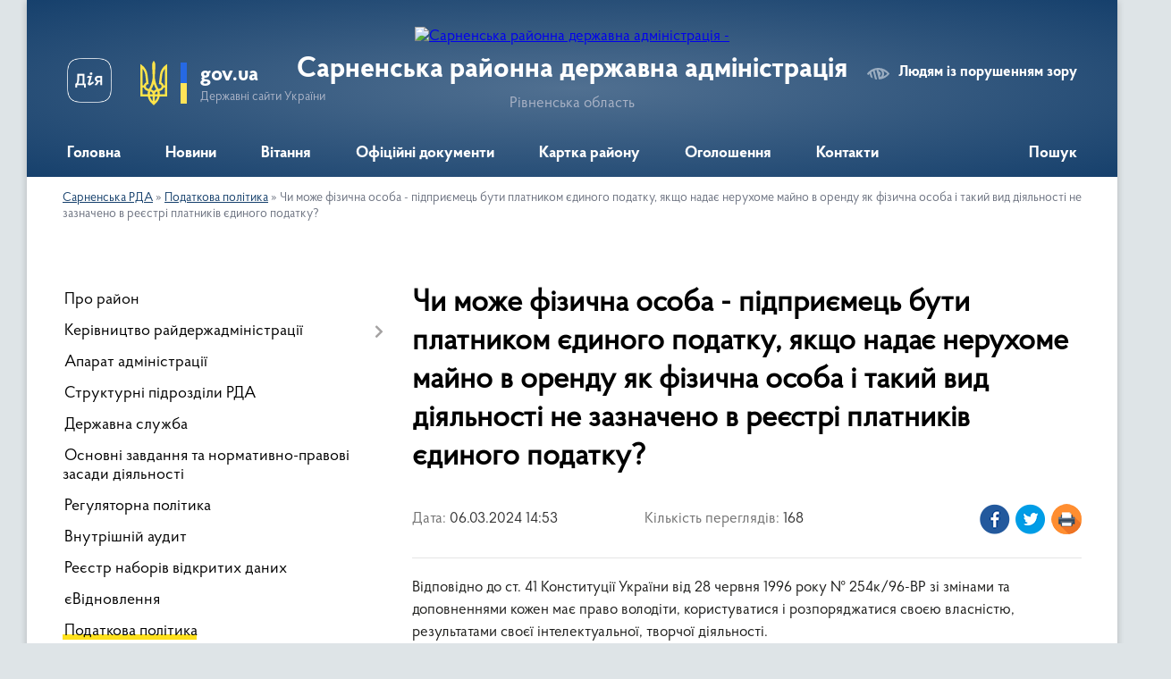

--- FILE ---
content_type: text/html; charset=UTF-8
request_url: https://sarny-rda.gov.ua/news/1709729665/
body_size: 11083
content:
<!DOCTYPE html>
<html lang="uk">
<head>
	<!--[if IE]><meta http-equiv="X-UA-Compatible" content="IE=edge"><![endif]-->
	<meta charset="utf-8">
	<meta name="viewport" content="width=device-width, initial-scale=1">
	<!--[if IE]><script>
		document.createElement('header');
		document.createElement('nav');
		document.createElement('main');
		document.createElement('section');
		document.createElement('article');
		document.createElement('aside');
		document.createElement('footer');
		document.createElement('figure');
		document.createElement('figcaption');
	</script><![endif]-->
	<title>Чи може фізична особа - підприємець бути платником єдиного податку, якщо надає нерухоме майно в оренду як фізична особа і такий вид діяльності не зазначено в реєстрі платників єдиного податку? | Сарненська районна державна адміністрація</title>
	<meta name="description" content="Відповідно до ст. 41 Конституції України від 28 червня 1996 року № 254к/96-ВР зі змінами та доповненнями кожен має право володіти, користуватися і розпоряджатися своєю власністю, результатами своєї інтелектуальної, творчої діяльно">
	<meta name="keywords" content="Чи, може, фізична, особа, -, підприємець, бути, платником, єдиного, податку,, якщо, надає, нерухоме, майно, в, оренду, як, фізична, особа, і, такий, вид, діяльності, не, зазначено, в, реєстрі, платників, єдиного, податку?, |, Сарненська, районна, державна, адміністрація">

	
		<meta property="og:image" content="https://rada.info/upload/users_files/04057681/gerb/Sarnenskyy_rayon_gerb_1.png">
	<meta property="og:image:width" content="111">
	<meta property="og:image:height" content="140">
			<meta property="og:title" content="Чи може фізична особа - підприємець бути платником єдиного податку, якщо надає нерухоме майно в оренду як фізична особа і такий вид діяльності не зазначено в реєстрі платників єдиного податку?">
			<meta property="og:description" content="Відповідно до ст. 41 Конституції України від 28 червня&amp;nbsp;1996&amp;nbsp;року № 254к/96-ВР зі змінами та доповненнями кожен має право володіти, користуватися і розпоряджатися своєю власністю, результатами своєї інтелектуальної, творчої діяльності.
&amp;nbsp;&amp;nbsp;&amp;nbsp;&amp;nbsp;&amp;nbsp;&amp;nbsp;&amp;nbsp;&amp;nbsp;Частиною першою ст. 320 Цивільного кодексу України від 16 січня&amp;nbsp;2003&amp;nbsp;року № 435-IV зі змінами та доповненнями визначено, що власник має право використовувати своє майно для здійснення підприємницької діяльності, крім випадків, встановлених законом.
&amp;nbsp;&amp;nbsp;&amp;nbsp;&amp;nbsp;&amp;nbsp;&amp;nbsp;&amp;nbsp;&amp;nbsp;Згідно з п.п. 291.5.3 п. 291.5 ст. 291 Податкового кодексу України від 02 грудня&amp;nbsp;2010&amp;nbsp;року №&amp;nbsp;2755-VI зі змінами та доповненнями (далі &amp;ndash; ПКУ) не можуть бути платниками єдиного податку першої &amp;ndash; третьої груп фізичні особи &amp;ndash; підприємці, які надають в оренду земельні ділянки, загальна площа яких перевищує 0,2 гектара, житлові приміщення та/або їх частини, загальна площа яких перевищує 400 кв. метрів, нежитлові приміщення (споруди, будівлі) та/або їх частини, загальна площа яких перевищує 900 кв. метрів.
&amp;nbsp;&amp;nbsp;&amp;nbsp;&amp;nbsp;&amp;nbsp;&amp;nbsp;&amp;nbsp;&amp;nbsp;Нормами чинного законодавства не передбачено обмежень щодо надання в оренду власного нерухомого майна фізичними особами, які зареєстровані суб&amp;rsquo;єктами господарювання.
&amp;nbsp;&amp;nbsp;&amp;nbsp;&amp;nbsp;&amp;nbsp;&amp;nbsp;&amp;nbsp;&amp;nbsp;Отже, фізичні особи &amp;ndash; підприємці можуть надавати власне майно в оренду за умови, що здавання в оренду нерухомого майна такою фізичною особою не здійснюється в межах підприємницької діяльності платника єдиного податку.
&amp;nbsp;&amp;nbsp;&amp;nbsp;&amp;nbsp;&amp;nbsp;&amp;nbsp;&amp;nbsp;&amp;nbsp;Оподаткування доходу від надання нерухомості в оренду (суборенду, емфітевзис), житловий найм (піднайм) здійснюється відповідно до п. 170.1 ст. 170 ПКУ.">
			<meta property="og:type" content="article">
	<meta property="og:url" content="https://sarny-rda.gov.ua/news/1709729665/">
		
	<link rel="apple-touch-icon" sizes="57x57" href="https://rda.org.ua/apple-icon-57x57.png">
	<link rel="apple-touch-icon" sizes="60x60" href="https://rda.org.ua/apple-icon-60x60.png">
	<link rel="apple-touch-icon" sizes="72x72" href="https://rda.org.ua/apple-icon-72x72.png">
	<link rel="apple-touch-icon" sizes="76x76" href="https://rda.org.ua/apple-icon-76x76.png">
	<link rel="apple-touch-icon" sizes="114x114" href="https://rda.org.ua/apple-icon-114x114.png">
	<link rel="apple-touch-icon" sizes="120x120" href="https://rda.org.ua/apple-icon-120x120.png">
	<link rel="apple-touch-icon" sizes="144x144" href="https://rda.org.ua/apple-icon-144x144.png">
	<link rel="apple-touch-icon" sizes="152x152" href="https://rda.org.ua/apple-icon-152x152.png">
	<link rel="apple-touch-icon" sizes="180x180" href="https://rda.org.ua/apple-icon-180x180.png">
	<link rel="icon" type="image/png" sizes="192x192"  href="https://rda.org.ua/android-icon-192x192.png">
	<link rel="icon" type="image/png" sizes="32x32" href="https://rda.org.ua/favicon-32x32.png">
	<link rel="icon" type="image/png" sizes="96x96" href="https://rda.org.ua/favicon-96x96.png">
	<link rel="icon" type="image/png" sizes="16x16" href="https://rda.org.ua/favicon-16x16.png">
	<link rel="manifest" href="https://rda.org.ua/manifest.json">
	<meta name="msapplication-TileColor" content="#ffffff">
	<meta name="msapplication-TileImage" content="https://rda.org.ua/ms-icon-144x144.png">
	<meta name="theme-color" content="#ffffff">

	
		<meta name="robots" content="">
	
    <link rel="preload" href="https://rda.org.ua/themes/km2/css/styles_vip.css?v=2.31" as="style">
	<link rel="stylesheet" href="https://rda.org.ua/themes/km2/css/styles_vip.css?v=2.31">
	<link rel="stylesheet" href="https://rda.org.ua/themes/km2/css/244/theme_vip.css?v=1769523210">
	<!--[if lt IE 9]>
	<script src="https://oss.maxcdn.com/html5shiv/3.7.2/html5shiv.min.js"></script>
	<script src="https://oss.maxcdn.com/respond/1.4.2/respond.min.js"></script>
	<![endif]-->
	<!--[if gte IE 9]>
	<style type="text/css">
		.gradient { filter: none; }
	</style>
	<![endif]-->

</head>
<body class="">

	<a href="#top_menu" class="skip-link link" aria-label="Перейти до головного меню (Alt+1)" accesskey="1">Перейти до головного меню (Alt+1)</a>
	<a href="#left_menu" class="skip-link link" aria-label="Перейти до бічного меню (Alt+2)" accesskey="2">Перейти до бічного меню (Alt+2)</a>
    <a href="#main_content" class="skip-link link" aria-label="Перейти до головного вмісту (Alt+3)" accesskey="3">Перейти до текстового вмісту (Alt+3)</a>



	
	<div class="wrap">
		
		<header>
			<div class="header_wrap">
				<div class="logo">
					<a href="https://sarny-rda.gov.ua/" id="logo" class="form_2">
						<img src="https://rada.info/upload/users_files/04057681/gerb/Sarnenskyy_rayon_gerb_1.png" alt="Сарненська районна державна адміністрація - ">
					</a>
				</div>
				<div class="title">
					<div class="slogan_1">Сарненська районна державна адміністрація</div>
					<div class="slogan_2">Рівненська область</div>
				</div>
				<div class="gov_ua_block">
					<a class="diia" href="https://diia.gov.ua/" target="_blank" rel="nofollow" title="Державні послуги онлайн"><img src="https://rda.org.ua/themes/km2/img/diia.png" alt="Логотип Diia"></a>
					<img src="https://rda.org.ua/themes/km2/img/gerb.svg" class="gerb" alt="Державний Герб України">
					<span class="devider"></span>
					<div class="title">
						<b>gov.ua</b>
						<span>Державні сайти України</span>
					</div>
				</div>
								<div class="alt_link">
					<a href="#" rel="nofollow" title="Посилання на версію для людей із порушенням зору" tabindex="1" onclick="return set_special('da72dba00ef448495755d8f5bafa3eb74b83deef');">Людям із порушенням зору</a>
				</div>
								
				<section class="top_nav">
					<nav class="main_menu">
						<ul id="top_menu">
														<li class="">
								<a href="https://sarny-rda.gov.ua/main/"><span>Головна</span></a>
																							</li>
														<li class="">
								<a href="https://sarny-rda.gov.ua/news/"><span>Новини</span></a>
																							</li>
														<li class="">
								<a href="https://sarny-rda.gov.ua/vitannya-16-38-42-23-11-2021/"><span>Вітання</span></a>
																							</li>
														<li class=" has-sub">
								<a href="https://sarny-rda.gov.ua/docs/"><span>Офіційні документи</span></a>
																<button onclick="return show_next_level(this);" aria-label="Показати підменю"></button>
																								<ul>
																		<li>
										<a href="https://sarny-rda.gov.ua/plani-roboti-08-29-53-31-12-2021/">Плани роботи</a>
																													</li>
																										</ul>
															</li>
														<li class="">
								<a href="https://sarny-rda.gov.ua/structure/"><span>Картка району</span></a>
																							</li>
														<li class="">
								<a href="https://sarny-rda.gov.ua/ogoloshennya-16-38-52-23-11-2021/"><span>Оголошення</span></a>
																							</li>
														<li class="">
								<a href="https://sarny-rda.gov.ua/feedback/"><span>Контакти</span></a>
																							</li>
																				</ul>
					</nav>
					&nbsp;
					<button class="menu-button" id="open-button"><i class="fas fa-bars"></i> Меню сайту</button>
					<a href="https://sarny-rda.gov.ua/search/" rel="nofollow" class="search_button">Пошук</a>
				</section>
				
			</div>
		</header>
				
		<section class="bread_crumbs">
		<div xmlns:v="http://rdf.data-vocabulary.org/#"><a href="https://sarny-rda.gov.ua/">Сарненська РДА</a> &raquo; <a href="https://sarny-rda.gov.ua/podatkova-politika-16-47-43-23-11-2021/">Податкова політика</a>  &raquo; <span>Чи може фізична особа - підприємець бути платником єдиного податку, якщо надає нерухоме майно в оренду як фізична особа і такий вид діяльності не зазначено в реєстрі платників єдиного податку?</span></div>
	</section>
	
	<section class="center_block">
		<div class="row">
			<div class="grid-30 fr">
				<aside>
				
										
					<nav class="sidebar_menu" id="left_menu">
						<ul>
														<li class="">
								<a href="https://sarny-rda.gov.ua/pro-rajon-16-39-19-23-11-2021/"><span>Про район</span></a>
																							</li>
														<li class=" has-sub">
								<a href="https://sarny-rda.gov.ua/kerivnictvo-rajderzhadministracii-16-39-34-23-11-2021/"><span>Керівництво райдержадміністрації</span></a>
																<button onclick="return show_next_level(this);" aria-label="Показати підменю"></button>
																								<ul>
																		<li class="">
										<a href="https://sarny-rda.gov.ua/golova-administracii-16-39-44-23-11-2021/"><span>Голова адміністрації</span></a>
																													</li>
																		<li class="">
										<a href="https://sarny-rda.gov.ua/pershij-zastupnik-golovi-16-40-08-23-11-2021/"><span>Перший заступник голови</span></a>
																													</li>
																		<li class="">
										<a href="https://sarny-rda.gov.ua/zastupnik-golovi-16-40-24-23-11-2021/"><span>Заступник голови</span></a>
																													</li>
																		<li class="">
										<a href="https://sarny-rda.gov.ua/zastupnik-golovi-16-40-35-23-11-2021/"><span>Заступник голови</span></a>
																													</li>
																										</ul>
															</li>
														<li class="">
								<a href="https://sarny-rda.gov.ua/aparat-administracii-16-41-01-23-11-2021/"><span>Апарат адміністрації</span></a>
																							</li>
														<li class="">
								<a href="https://sarny-rda.gov.ua/strukturni-pidrozdili-rda-16-42-30-23-11-2021/"><span>Структурні підрозділи РДА</span></a>
																							</li>
														<li class="">
								<a href="https://sarny-rda.gov.ua/derzhavna-sluzhba-11-46-31-15-05-2023/"><span>Державна служба</span></a>
																							</li>
														<li class="">
								<a href="https://sarny-rda.gov.ua/osnovni-zavdannya-ta-normativnopravovi-zasadi-diyalnosti-16-47-03-23-11-2021/"><span>Основні завдання та нормативно-правові засади діяльності</span></a>
																							</li>
														<li class="">
								<a href="https://sarny-rda.gov.ua/regulyatorna-politika-16-47-20-23-11-2021/"><span>Регуляторна політика</span></a>
																							</li>
														<li class="">
								<a href="https://sarny-rda.gov.ua/vnutrishnij-audit-12-05-09-20-01-2022/"><span>Внутрішній аудит</span></a>
																							</li>
														<li class="">
								<a href="https://sarny-rda.gov.ua/reestr-naboriv-vidkritih-danih-16-47-33-23-11-2021/"><span>Реєстр наборів відкритих даних</span></a>
																							</li>
														<li class="">
								<a href="https://sarny-rda.gov.ua/evidnovlennya-14-38-45-16-05-2023/"><span>єВідновлення</span></a>
																							</li>
														<li class="active">
								<a href="https://sarny-rda.gov.ua/podatkova-politika-16-47-43-23-11-2021/"><span>Податкова політика</span></a>
																							</li>
														<li class=" has-sub">
								<a href="https://sarny-rda.gov.ua/socialnij-zahist-16-47-51-23-11-2021/"><span>Соціальний захист</span></a>
																<button onclick="return show_next_level(this);" aria-label="Показати підменю"></button>
																								<ul>
																		<li class="">
										<a href="https://sarny-rda.gov.ua/informacijni-kartki-administrativnoi-poslugi-12-03-53-25-12-2025/"><span>ІНФОРМАЦІЙНІ КАРТКИ АДМІНІСТРАТИВНОЇ ПОСЛУГИ</span></a>
																													</li>
																		<li class="">
										<a href="https://sarny-rda.gov.ua/tehnologichni-kartki-administrativnoi-poslugi-10-14-41-29-12-2025/"><span>ТЕХНОЛОГІЧНІ КАРТКИ АДМІНІСТРАТИВНОЇ ПОСЛУГИ</span></a>
																													</li>
																										</ul>
															</li>
														<li class="">
								<a href="https://sarny-rda.gov.ua/civilnij-zahist-naselennya-16-48-46-23-11-2021/"><span>Цивільний захист населення</span></a>
																							</li>
														<li class="">
								<a href="https://sarny-rda.gov.ua/zapobigannya-proyavam-korupcii-16-49-38-23-11-2021/"><span>Запобігання проявам корупції</span></a>
																							</li>
														<li class="">
								<a href="https://sarny-rda.gov.ua/gromadska-rada-16-55-08-23-11-2021/"><span>Громадська рада</span></a>
																							</li>
														<li class="">
								<a href="https://sarny-rda.gov.ua/gromadski-obgovorennya-16-55-15-23-11-2021/"><span>Громадські обговорення</span></a>
																							</li>
														<li class="">
								<a href="https://sarny-rda.gov.ua/zvernennya-gromadyan-16-55-24-23-11-2021/"><span>Звернення громадян</span></a>
																							</li>
														<li class="">
								<a href="https://sarny-rda.gov.ua/dostup-do-publichnoi-informacii-16-55-32-23-11-2021/"><span>Доступ до публічної інформації</span></a>
																							</li>
														<li class="">
								<a href="https://sarny-rda.gov.ua/evrointegraciya-16-55-41-23-11-2021/"><span>Євроінтеграція</span></a>
																							</li>
														<li class="">
								<a href="https://sarny-rda.gov.ua/ochischennya-vladi-08-27-09-31-12-2021/"><span>Очищення влади</span></a>
																							</li>
														<li class="">
								<a href="https://sarny-rda.gov.ua/osvita-08-12-18-17-01-2022/"><span>Освіта</span></a>
																							</li>
														<li class=" has-sub">
								<a href="https://sarny-rda.gov.ua/gromadskosti-15-46-53-26-12-2022/"><span>Громадськості</span></a>
																<button onclick="return show_next_level(this);" aria-label="Показати підменю"></button>
																								<ul>
																		<li class="">
										<a href="https://sarny-rda.gov.ua/aktualno-15-50-12-26-12-2022/"><span>На Сарненщині  діятимуть нові перепустки для транспорту під час комендантської години</span></a>
																													</li>
																		<li class="">
										<a href="https://sarny-rda.gov.ua/informacijnij-material-yak-zvernutisya-do-ofisu-ombudsmana-15-30-16-08-02-2024/"><span>Інформаційний матеріал: як звернутися до Офісу Омбудсмана.</span></a>
																													</li>
																										</ul>
															</li>
														<li class="">
								<a href="https://sarny-rda.gov.ua/publichnij-zvit-golovi-19-29-15-24-02-2023/"><span>Публічний звіт голови</span></a>
																							</li>
														<li class=" has-sub">
								<a href="https://sarny-rda.gov.ua/mistobuduvannya-ta-arhitektura-15-03-45-12-02-2024/"><span>Містобудування та архітектура</span></a>
																<button onclick="return show_next_level(this);" aria-label="Показати підменю"></button>
																								<ul>
																		<li class="">
										<a href="https://sarny-rda.gov.ua/arhitekturnomistobudivna-rada-14-57-09-22-03-2024/"><span>Архітектурно-містобудівна рада</span></a>
																													</li>
																		<li class="">
										<a href="https://sarny-rda.gov.ua/bezbarernist-16-09-52-05-06-2024/"><span>Безбар'єрність</span></a>
																													</li>
																		<li class="">
										<a href="https://sarny-rda.gov.ua/dream-16-10-29-05-06-2024/"><span>DREAM</span></a>
																													</li>
																		<li class="">
										<a href="https://sarny-rda.gov.ua/reestr-mistobudivnih-umov-i-obmezhen-11-57-56-21-06-2024/"><span>Дані про видані містобудівні умови і обмеження</span></a>
																													</li>
																		<li class="">
										<a href="https://sarny-rda.gov.ua/dani-pro-vidani-budivelni-pasporti-12-00-26-21-06-2024/"><span>Дані про видані будівельні паспорти</span></a>
																													</li>
																		<li class="">
										<a href="https://sarny-rda.gov.ua/mistobudivna-dokumentaciya-12-03-14-21-06-2024/"><span>Містобудівна документація</span></a>
																													</li>
																										</ul>
															</li>
													</ul>
						
												
					</nav>

											<div class="sidebar_title">Публічні закупівлі</div>	
<div class="petition_block">

		<p><a href="https://sarny-rda.gov.ua/prozorro/" title="Віджет закупівель в системі Prozorro"><img src="https://rda.org.ua/themes/km2/img/prozorro_logo.png" alt="Prozorro логотип"></a></p>
	
	
</div>									
											<div class="sidebar_title">Петиції</div>

<div class="petition_block">
	
			<div class="none_petition">Немає петицій, за які можна голосувати</div>
				<p style="margin-bottom: 10px;"><a href="https://sarny-rda.gov.ua/all_petitions/" class="btn btn-grey btn-small btn-block"><i class="fas fa-clipboard-list"></i> Всі петиції (1)</a></p>
		
					<p><a href="#auth_petition" class="open-popup add_petition btn btn-yellow btn-small btn-block"><i class="fas fa-plus-circle"></i> Створити петицію</a></p>
			
</div>					
					
											<div class="sidebar_title">Звернення до посадовця</div>

<div class="appeals_block">

	
				
				<p class="center appeal_cabinet"><a href="#auth_person" class="alert-link open-popup"><i class="fas fa-unlock-alt"></i> Кабінет посадової особи</a></p>
			
	
</div>					
										<div id="banner_block">

						<p><a rel="nofollow" href="https://apr-rivne.hub.arcgis.com/" rel="nofollow" target="_blank"><img alt="Фото без опису" src="https://rada.info/upload/users_files/04057681/d43df90ef0ba1483d7c8aaa357db7619.png" style="width: 720px; height: 405px;" /></a></p>

<p><a rel="nofollow" href="https://dsns.gov.ua/uk/metodichni-rekomendaciyi" rel="nofollow"><img alt="Фото без опису" src="https://rada.info/upload/users_files/04057681/b2d84758404f1a320c0daef87e19c8e3.png" style="width: 500px; height: 248px;" /></a></p>

<p>&nbsp;</p>
						<div class="clearfix"></div>

						<div id="SinoptikInformer" style="width:100%;" class="SinoptikInformer type1c1"><div class="siHeader"><div class="siLh"><div class="siMh"><a onmousedown="siClickCount();" class="siLogo" rel="nofollow" rel="nofollow" rel="nofollow" rel="nofollow" rel="nofollow" rel="nofollow" rel="nofollow" rel="nofollow" rel="nofollow" rel="nofollow" rel="nofollow" rel="nofollow" rel="nofollow" rel="nofollow" rel="nofollow" href="https://ua.sinoptik.ua/" target="_blank" rel="nofollow" title="Погода"> </a>Погода <span id="siHeader"></span></div></div></div><div class="siBody"><a onmousedown="siClickCount();" rel="nofollow" rel="nofollow" rel="nofollow" rel="nofollow" rel="nofollow" rel="nofollow" rel="nofollow" rel="nofollow" rel="nofollow" rel="nofollow" rel="nofollow" rel="nofollow" rel="nofollow" rel="nofollow" rel="nofollow" href="https://ua.sinoptik.ua/погода-сарни-303023755" title="Погода у Сарнах" target="_blank"><div class="siCity"><div class="siCityName"><span>Сарни</span></div><div id="siCont0" class="siBodyContent"><div class="siLeft"><div class="siTerm"></div><div class="siT" id="siT0"></div><div id="weatherIco0"></div></div><div class="siInf"><p>вологість: <span id="vl0"></span></p><p>тиск: <span id="dav0"></span></p><p>вітер: <span id="wind0"></span></p></div></div></div></a><div class="siLinks">Погода на 10 днів від <a rel="nofollow" rel="nofollow" rel="nofollow" rel="nofollow" rel="nofollow" rel="nofollow" rel="nofollow" rel="nofollow" rel="nofollow" rel="nofollow" rel="nofollow" rel="nofollow" rel="nofollow" rel="nofollow" rel="nofollow" href="https://ua.sinoptik.ua/погода-сарни-303023755/10-днів" title="Погода на 10 днів" target="_blank" onmousedown="siClickCount();">sinoptik.ua</a></div></div><div class="siFooter"><div class="siLf"><div class="siMf"></div></div></div></div><script type="text/javascript" charset="UTF-8" src="//sinoptik.ua/informers_js.php?title=4&wind=3&cities=303023755&lang=ua"></script>
						<div class="clearfix"></div>

					</div>
				
				</aside>
			</div>
			<div class="grid-70" id="main_content">

				<main>

																		<h1>Чи може фізична особа - підприємець бути платником єдиного податку, якщо надає нерухоме майно в оренду як фізична особа і такий вид діяльності не зазначено в реєстрі платників єдиного податку?</h1>


<div class="row ">
	<div class="grid-30 one_news_date">
		Дата: <span>06.03.2024 14:53</span>
	</div>
	<div class="grid-30 one_news_count">
		Кількість переглядів: <span>168</span>
	</div>
		<div class="grid-30 one_news_socials">
		<button class="social_share" data-type="fb" aria-label="Поширити новину у Фейсбук"><img src="https://rda.org.ua/themes/km2/img/share/fb.png" alt="Іконка поширення у Фейсбук"></button>
		<button class="social_share" data-type="tw" aria-label="Поширити статтю у Твітер"><img src="https://rda.org.ua/themes/km2/img/share/tw.png" alt="Іконка для поширення у Твітер"></button>
		<button class="print_btn" onclick="window.print();" aria-label="Роздрукувати"><img src="https://rda.org.ua/themes/km2/img/share/print.png" alt="Іконка для друку сторінки"></button>
	</div>
		<div class="clearfix"></div>
</div>

<hr>

<p>Відповідно до ст. 41 Конституції України від 28 червня&nbsp;1996&nbsp;року № 254к/96-ВР зі змінами та доповненнями кожен має право володіти, користуватися і розпоряджатися своєю власністю, результатами своєї інтелектуальної, творчої діяльності.<br />
&nbsp;&nbsp;&nbsp;&nbsp;&nbsp;&nbsp;&nbsp;&nbsp;Частиною першою ст. 320 Цивільного кодексу України від 16 січня&nbsp;2003&nbsp;року № 435-IV зі змінами та доповненнями визначено, що власник має право використовувати своє майно для здійснення підприємницької діяльності, крім випадків, встановлених законом.<br />
&nbsp;&nbsp;&nbsp;&nbsp;&nbsp;&nbsp;&nbsp;&nbsp;Згідно з п.п. 291.5.3 п. 291.5 ст. 291 Податкового кодексу України від 02 грудня&nbsp;2010&nbsp;року №&nbsp;2755-VI зі змінами та доповненнями (далі &ndash; ПКУ) не можуть бути платниками єдиного податку першої &ndash; третьої груп фізичні особи &ndash; підприємці, які надають в оренду земельні ділянки, загальна площа яких перевищує 0,2 гектара, житлові приміщення та/або їх частини, загальна площа яких перевищує 400 кв. метрів, нежитлові приміщення (споруди, будівлі) та/або їх частини, загальна площа яких перевищує 900 кв. метрів.<br />
&nbsp;&nbsp;&nbsp;&nbsp;&nbsp;&nbsp;&nbsp;&nbsp;Нормами чинного законодавства не передбачено обмежень щодо надання в оренду власного нерухомого майна фізичними особами, які зареєстровані суб&rsquo;єктами господарювання.<br />
&nbsp;&nbsp;&nbsp;&nbsp;&nbsp;&nbsp;&nbsp;&nbsp;Отже, фізичні особи &ndash; підприємці можуть надавати власне майно в оренду за умови, що здавання в оренду нерухомого майна такою фізичною особою не здійснюється в межах підприємницької діяльності платника єдиного податку.<br />
&nbsp;&nbsp;&nbsp;&nbsp;&nbsp;&nbsp;&nbsp;&nbsp;Оподаткування доходу від надання нерухомості в оренду (суборенду, емфітевзис), житловий найм (піднайм) здійснюється відповідно до п. 170.1 ст. 170 ПКУ.</p>

<p>&nbsp;</p>

<p>З цим та іншими роз&rsquo;ясненнями можна ознайомитись в&nbsp;<a data-safe-proxy-url="https://secureurl.ukr.net/linkfilter/SxPd_jrXlypCNDBPmKG1m28LwOk/aHR0cHM6Ly96aXIudGF4Lmdvdi51YS9tYWluL2J6L3ZpZXcvP3NyYz1xdWVzJmlkPTM2OTYy/tzb1vJyWcDqwuoGAxSfU-ISTdGtFDs2Y-_Ov1a43d22PSJ3828fU3tXvkFf-5ovi0vbf7xt86ybN-x7BeMZhaJ4jSGbWwQVUtaVAixYGfgnBjoNl5kB9r9nElH7uxmwxrob9UsNCjr0ggjNkAOetQQ:6DddcPpSJu7s08MA?lang=uk" href="https://zir.tax.gov.ua/main/bz/view/?src=ques&amp;id=36962" rel="noreferrer noopener" target="_blank">ЗІР ДПС України</a></p>
<div class="clearfix"></div>

<hr>



<p><a href="https://sarny-rda.gov.ua/podatkova-politika-16-47-43-23-11-2021/" class="btn btn-grey" title="Повернутись до списку статей даного розділу">&laquo; повернутися</a></p>											
				</main>
				
			</div>
			<div class="clearfix"></div>
		</div>
	</section>
	
		<div class="banner-carousel" data-flickity='{ "cellAlign": "left", "contain": true, "autoPlay": 3000, "imagesLoaded": true, "wrapAround": true }'>
				<div class="carousel-cell">
			<a href="https://www.president.gov.ua/" title="Президент України" rel="nofollow" target="_blank"><img src="https://rada.info/upload/users_files/04057681/slides/apu_.jpg" alt="Президент України"></a>
		</div>
				<div class="carousel-cell">
			<a href="https://rada.info/upload/users_files/44002033/slides/apu_.jpg" title="Верховна рада України" rel="nofollow" target="_blank"><img src="https://rada.info/upload/users_files/04057681/slides/52b8892a2b128d8d88a0534965f2ae66.jpg" alt="Верховна рада України"></a>
		</div>
				<div class="carousel-cell">
			<a href="http://kmu.gov.ua" title="Кабінет міністрів України" rel="nofollow" target="_blank"><img src="https://rada.info/upload/users_files/04057681/slides/kmu_.jpg" alt="Кабінет міністрів України"></a>
		</div>
				<div class="carousel-cell">
			<a href="https://thedigital.gov.ua/news/" title="Послуги в Гіді" rel="nofollow" target="_blank"><img src="https://rada.info/upload/users_files/04057681/slides/36418257.jpg" alt="Послуги в Гіді"></a>
		</div>
				<div class="carousel-cell">
			<a href="https://www.rv.gov.ua/" title="Рівненська ОДА" rel="nofollow" target="_blank"><img src="https://rada.info/upload/users_files/04057681/slides/partner04.jpg" alt="Рівненська ОДА"></a>
		</div>
				<div class="carousel-cell">
			<a href="https://pravo.minjust.gov.ua/ua" title="Безоплатна правова допомога" rel="nofollow" target="_blank"><img src="https://rada.info/upload/users_files/04057681/slides/CA1.jpg" alt="Безоплатна правова допомога"></a>
		</div>
				<div class="carousel-cell">
			<a href="https://nads.gov.ua/" title="НАДС" rel="nofollow" target="_blank"><img src="https://rada.info/upload/users_files/04057681/slides/zEzze.jpg" alt="НАДС"></a>
		</div>
				<div class="carousel-cell">
			<a href="https://ukc.gov.ua/" title="Урядовий контактний центр" rel="nofollow" target="_blank"><img src="https://rada.info/upload/users_files/04057681/slides/ICeA_ozoe.jpg" alt="Урядовий контактний центр"></a>
		</div>
				<div class="carousel-cell">
			<a href="https://kap.minjust.gov.ua/" title="Кабінет електронних сервісів" rel="nofollow" target="_blank"><img src="https://rada.info/upload/users_files/04057681/slides/35ea8431bc384d42694ae7f3087b7311.jpg" alt="Кабінет електронних сервісів"></a>
		</div>
				<div class="carousel-cell">
			<a href="https://vaccination.covid19.gov.ua/" title="Все про вакцинацію" rel="nofollow" target="_blank"><img src="https://rada.info/upload/users_files/04057681/slides/789559e338e13f11bd34f492d6417a35.jpg" alt="Все про вакцинацію"></a>
		</div>
				<div class="carousel-cell">
			<a href="https://www.rv.gov.ua/povidom-pro-korupciyu?v=5da70f5ce9efd" title="Повідом про корупцію" rel="nofollow" target="_blank"><img src="https://rada.info/upload/users_files/04057681/slides/zEzze_2.jpg" alt="Повідом про корупцію"></a>
		</div>
				<div class="carousel-cell">
			<a href="https://www.rv.gov.ua/tag/velike-budivnictvo" title="Велике будівництво" rel="nofollow" target="_blank"><img src="https://rada.info/upload/users_files/04057681/slides/zEzze_1.jpg" alt="Велике будівництво"></a>
		</div>
				<div class="carousel-cell">
			<a href="https://bf.in.ua/" title="Безбар’єрність" rel="nofollow" target="_blank"><img src="https://rada.info/upload/users_files/04057681/slides/2210shchotaku.jpg" alt="Безбар’єрність"></a>
		</div>
				<div class="carousel-cell">
			<a href="https://reserve.nads.gov.ua/?_ga=2.172554147.1037549546.1689659303-733104010.1689659303&_gl=1*og7tdu*_ga*NzMzMTA0MDEwLjE2ODk2NTkzMDM.*_ga_EB7WL2Q764*MTY4OTY1OTMwMy4xLjAuMTY4OTY1OTMwMy4wLjAuMA.." title="Резерв працівників державних органів для роботи на деокупованих територіях України" rel="nofollow" target="_blank"><img src="https://rada.info/upload/users_files/04057681/slides/64a292f647e82089157498.jpg" alt="Резерв працівників державних органів для роботи на деокупованих територіях України"></a>
		</div>
			</div>
	
	<footer>
		
		<div class="row">
			<div class="grid-40 socials">
				<p>
					<a href="https://rda.org.ua/rss/244/" rel="nofollow" target="_blank" title="RSS-стрічка сайту"><i class="fas fa-rss"></i></a>
					<i class="fab fa-twitter"></i>					<i class="fab fa-instagram"></i>					<a href="https://www.facebook.com/sarnyrda/" rel="nofollow" target="_blank" title="Сторінка у Facebook"><i class="fab fa-facebook-f"></i></a>					<i class="fab fa-youtube"></i>					<a href="https://t.me/srdapressa" rel="nofollow" target="_blank" title="Телеграм-канал"><i class="fab fa-telegram"></i></a>					<a href="https://sarny-rda.gov.ua/sitemap/" title="Мапа сайту"><i class="fas fa-sitemap"></i></a>
				</p>
				<p class="copyright">Сарненська РДА - 2021-2026 &copy; Весь контент доступний за ліцензією <a href="https://creativecommons.org/licenses/by/4.0/deed.uk" target="_blank" rel="nofollow">Creative Commons Attribution 4.0 International License</a>, якщо не зазначено інше.</p>
			</div>
			<div class="grid-20 developers">
				<a href="https://vlada.ua/" rel="nofollow" target="_blank" title="Посилання на платформу, на якій зроблено сайт"><img src="https://rda.org.ua/themes/km2/img/vlada_online.svg?v=ua" class="svg" alt="Логотип Vlada.UA"></a><br>
				<span>офіційні сайти &laquo;під ключ&raquo;</span><br>
				для органів державної влади
			</div>
			<div class="grid-40 admin_auth_block">
								<p class="first"><a href="#" rel="nofollow" class="alt_link" title="Версія для людей із порушенням зору" onclick="return set_special('da72dba00ef448495755d8f5bafa3eb74b83deef');">Людям із порушенням зору</a></p>
				<p><a href="#auth_block" class="open-popup" title="Авторизація для адміністратора"><i class="fa fa-lock"></i></a></p>
				<p class="sec"><a href="#auth_block" class="open-popup" title="Авторизація для адміністратора">Вхід для адміністратора</a></p>
				<div id="google_translate_element" style="text-align: left;width: 202px;float: right;margin-top: 13px;"></div>
							</div>
			<div class="clearfix"></div>
		</div>

	</footer>

	</div>

		
	


<a href="#" id="Go_Top"><i class="fas fa-angle-up"></i></a>
<a href="#" id="Go_Top2"><i class="fas fa-angle-up"></i></a>

<script type="text/javascript" src="https://rda.org.ua/themes/km2/js/jquery-3.6.3.min.js"></script>
<script type="text/javascript" src="https://rda.org.ua/themes/km2/js/jquery-migrate-3.4.0.min.js"></script>
<script type="text/javascript" src="https://rda.org.ua/themes/km2/js/flickity.pkgd.min.js"></script>
<script type="text/javascript" src="https://rda.org.ua/themes/km2/js/flickity-imagesloaded.js"></script>
<script type="text/javascript">
	$(document).ready(function(){
		$(".main-carousel .carousel-cell.not_first").css("display", "block");
	});
</script>
<script type="text/javascript" src="https://rda.org.ua/themes/km2/js/icheck.min.js"></script>
<script type="text/javascript" src="https://rda.org.ua/themes/km2/js/superfish.min.js?v=1769523210"></script>



<script type="text/javascript" src="https://rda.org.ua/themes/km2/js/functions_unpack.js?v=2.31"></script>
<script type="text/javascript" src="https://rda.org.ua/themes/km2/js/hoverIntent.js"></script>
<script type="text/javascript" src="https://rda.org.ua/themes/km2/js/jquery.magnific-popup.min.js"></script>
<script type="text/javascript" src="https://rda.org.ua/themes/km2/js/jquery.mask.min.js"></script>


<script type="text/javascript" src="//translate.google.com/translate_a/element.js?cb=googleTranslateElementInit"></script>
<script type="text/javascript">
	function googleTranslateElementInit() {
		new google.translate.TranslateElement({
			pageLanguage: 'uk',
			includedLanguages: 'de,en,es,fr,pl',
			layout: google.translate.TranslateElement.InlineLayout.SIMPLE,
			gaTrack: true,
			gaId: 'UA-71656986-1'
		}, 'google_translate_element');
	}
</script>

<!-- Global site tag (gtag.js) - Google Analytics --> <script async src="https://www.googletagmanager.com/gtag/js?id=UA-143538081-1"></script> <script>   window.dataLayer = window.dataLayer || [];   function gtag(){dataLayer.push(arguments);}   gtag('js', new Date());    gtag('config', 'UA-143538081-1'); </script>



<div style="display: none;">
				<div id="get_gromada_ban" class="dialog-popup s">

	<div class="logo"><img src="https://rda.org.ua/themes/km2/img/logo.svg" class="svg"></div>
    <h4>Код для вставки на сайт</h4>
	
    <div class="form-group">
        <img src="//rda.org.ua/gromada_orgua_88x31.png">
    </div>
    <div class="form-group">
        <textarea id="informer_area" class="form-control"><a href="https://rda.org.ua/" target="_blank"><img src="https://rda.org.ua/gromada_orgua_88x31.png" alt="rda.org.ua - веб сайти РДА України" /></a></textarea>
    </div>
	
</div>		<div id="auth_block" class="dialog-popup s">

	<div class="logo"><img src="https://rda.org.ua/themes/km2/img/logo.svg" class="svg"></div>
    <h4>Вхід для адміністратора</h4>
    <form action="//rda.org.ua/n/actions/" method="post">

		
        
        <div class="form-group">
            <label class="control-label" for="login">Логін: <span>*</span></label>
            <input type="text" class="form-control" name="login" id="login" value="" required>
        </div>
        <div class="form-group">
            <label class="control-label" for="password">Пароль: <span>*</span></label>
            <input type="password" class="form-control" name="password" id="password" value="" required>
        </div>
        <div class="form-group center">
            <input type="hidden" name="object_id" value="244">
			<input type="hidden" name="back_url" value="https://sarny-rda.gov.ua/news/1709729665/">
            <button type="submit" class="btn btn-yellow" name="pAction" value="login_as_admin_temp">Авторизуватись</button>
        </div>
		

    </form>

</div>


		
					
					<div id="add_appeal" class="dialog-popup m">

	<div class="logo"><img src="https://rda.org.ua/themes/km2/img/logo.svg" class="svg"></div>
    <h4>Форма подання електронного звернення</h4>

	
    	

    <form action="//rda.org.ua/n/actions/" method="post" enctype="multipart/form-data">

        <div class="alert alert-info">
            <div class="row">
                <div class="grid-30">
                    <img src="" id="add_appeal_photo">
                </div>
                <div class="grid-70">
                    <div id="add_appeal_title"></div>
                    <div id="add_appeal_posada"></div>
                    <div id="add_appeal_details"></div>
                </div>
                <div class="clearfix"></div>
            </div>
        </div>

		
        <div class="row">
            <div class="grid-100">
                <div class="form-group">
                    <label for="add_appeal_name" class="control-label">Ваше прізвище, ім'я та по-батькові: <span>*</span></label>
                    <input type="text" class="form-control" id="add_appeal_name" name="name" value="" required>
                </div>
            </div>
            <div class="grid-50">
                <div class="form-group">
                    <label for="add_appeal_email" class="control-label">Email: <span>*</span></label>
                    <input type="email" class="form-control" id="add_appeal_email" name="email" value="" required>
                </div>
            </div>
            <div class="grid-50">
                <div class="form-group">
                    <label for="add_appeal_phone" class="control-label">Контактний телефон:</label>
                    <input type="tel" class="form-control" id="add_appeal_phone" name="phone" value="">
                </div>
            </div>
            <div class="grid-100">
                <div class="form-group">
                    <label for="add_appeal_adress" class="control-label">Адреса проживання:</label>
                    <textarea class="form-control" id="add_appeal_adress" name="adress"></textarea>
                </div>
            </div>
            <div class="clearfix"></div>
        </div>

        <hr>

        <div class="row">
            <div class="grid-100">
                <div class="form-group">
                    <label for="add_appeal_text" class="control-label">Текст звернення: <span>*</span></label>
                    <textarea rows="7" class="form-control" id="add_appeal_text" name="text" required></textarea>
                </div>
            </div>
            <div class="grid-100">
                <div class="form-group">
                    <label>
                        <input type="checkbox" name="public" value="y">
                        Публічне звернення (відображатиметься на сайті)
                    </label>
                </div>
            </div>
            <div class="grid-100">
                <div class="form-group">
                    <label>
                        <input type="checkbox" name="confirmed" value="y" required>
                        надаю згоду на обробку персональних даних
                    </label>
                </div>
            </div>
            <div class="clearfix"></div>
        </div>
		

        <div class="form-group center">
			
            <input type="hidden" name="deputat_id" id="add_appeal_id" value="">
			<input type="hidden" name="back_url" value="https://sarny-rda.gov.ua/news/1709729665/">
			
            <button type="submit" name="pAction" value="add_appeal_from_vip" class="btn btn-yellow">Подати звернення</button>
        </div>

    </form>

</div>


		   
										<div id="auth_person" class="dialog-popup s">

	<div class="logo"><img src="https://rda.org.ua/themes/km2/img/logo.svg" class="svg"></div>
    <h4>Авторизація в системі електронних звернень</h4>
    <form action="//rda.org.ua/n/actions/" method="post">

		
        
        <div class="form-group">
            <label class="control-label" for="person_login">Email посадової особи: <span>*</span></label>
            <input type="email" class="form-control" name="person_login" id="person_login" value="" autocomplete="off" required>
        </div>
        <div class="form-group">
            <label class="control-label" for="person_password">Пароль: <span>*</span> <small>(надає адміністратор сайту)</small></label>
            <input type="password" class="form-control" name="person_password" id="person_password" value="" autocomplete="off" required>
        </div>
		
        <div class="form-group center">
			
            <input type="hidden" name="object_id" value="244">
			<input type="hidden" name="back_url" value="https://sarny-rda.gov.ua/news/1709729665/">
			
            <button type="submit" class="btn btn-yellow" name="pAction" value="login_as_person">Авторизуватись</button>
        </div>

    </form>

</div>


						
							<div id="auth_petition" class="dialog-popup s">

	<div class="logo"><img src="https://rda.org.ua/themes/km2/img/logo.svg" class="svg"></div>
    <h4>Авторизація в системі електронних петицій</h4>
    <form action="//rda.org.ua/n/actions/" method="post">

		
        
        <div class="form-group">
            <input type="email" class="form-control" name="petition_login" id="petition_login" value="" placeholder="Email: *" autocomplete="off" required>
        </div>
        <div class="form-group">
            <input type="password" class="form-control" name="petition_password" id="petition_password" placeholder="Пароль: *" value="" autocomplete="off" required>
        </div>
		
        <div class="form-group center">
            <input type="hidden" name="petition_id" value="">
			
            <input type="hidden" name="gromada_id" value="244">
			<input type="hidden" name="back_url" value="https://sarny-rda.gov.ua/news/1709729665/">
			
            <button type="submit" class="btn btn-yellow" name="pAction" value="login_as_petition">Авторизуватись</button>
        </div>
        <div class="form-group center">
			Забулись пароль? <a class="open-popup" href="#forgot_password">Система відновлення пароля</a>
		</div>
        <div class="form-group center">
			Ще не зареєстровані? <a class="open-popup" href="#reg_petition">Реєстрація</a>
		</div>

    </form>

</div>


			<div id="reg_petition" class="dialog-popup">

	<div class="logo"><img src="https://rda.org.ua/themes/km2/img/logo.svg" class="svg"></div>
    <h4>Реєстрація в системі електронних петицій</h4>
    <form action="//rda.org.ua/n/actions/" method="post">

		
			
        <div class="row">
            <div class="grid-100">
                <div class="form-group">
					<label class="control-label" for="r_surname">Прізвище: <span>*</span></label>
                    <input type="text" class="form-control" name="registration_surname" id="r_surname" value="" required>
                </div>
            </div>
            <div class="grid-50">
                <div class="form-group">
					<label class="control-label" for="r_name">Ім'я: <span>*</span></label>
                    <input type="text" class="form-control" name="registration_name" id="r_name" value="" required>
                </div>
            </div>
            <div class="grid-50">
                <div class="form-group">
					<label class="control-label" for="r_lastname">По-батькові: <span>*</span></label>
                    <input type="text" class="form-control" name="registration_lastname" id="r_lastname" value="" required>
                </div>
            </div>
            <div class="clearfix"></div>
        </div>

		<hr>
		
		<div class="row">
            <div class="grid-50">
				<div class="form-group">
					<label class="control-label" for="r_email">Адреса E-mail: <span>*</span></label>
					<input type="email" class="form-control" name="registration_email" id="r_email" value="" required>
				</div>
								<p style="color: #856404; font-size: 12px; margin-top: -15px;">Буде надіслано електронний лист із підтвердженням</p>
							</div>
            <div class="grid-50">
				<div class="form-group">
					<label class="control-label" for="r_phone">Номер телефону: <span>*</span></label>
					<input type="tel" class="form-control phone_mask" name="registration_phone" id="r_phone" value="" placeholder="+38(0XX)XXX-XX-XX" required>
				</div>
								<p style="color: #856404; font-size: 12px; margin-top: -15px;">Потребує підтвердження через SMS</p>
							</div>
            <div class="clearfix"></div>
		</div>

		<hr>
		
		<div class="row">
            <div class="grid-50">
				<div class="form-group">
					<label class="control-label" for="r_password">Пароль: <span>*</span></label>
					<input type="password" class="form-control" name="registration_password" id="r_password" value="" placeholder="мінімум 6 символів" required>
				</div>
							</div>
            <div class="grid-50">
				<div class="form-group">
					<label class="control-label" for="r_password2">Повторіть пароль: <span>*</span></label>
					<input type="password" class="form-control" name="registration_password2" id="r_password2" value="" placeholder="Введіть пароль ще раз *" required>
				</div>
							</div>
            <div class="clearfix"></div>
		</div>

        <div class="form-group">
            <label>
                <input type="checkbox" name="confirm_confidential" value="y" required> - надаю згоду на обробку персональних даних
            </label>
        </div>
		

        <div class="form-group center">
            <input type="hidden" name="petition_id" value="">
			
            <input type="hidden" name="gromada_id" value="244">
			<input type="hidden" name="back_url" value="https://sarny-rda.gov.ua/news/1709729665/">
			
			<button type="submit" name="pAction" value="reg_as_petition" class="btn btn-yellow">Зареєструватись</button>
		</div>
        <div class="form-group center">
			Вже зареєстровані? <a class="open-popup" href="#auth_petition">Увійти</a>
		</div>

    </form>

</div>


			<div id="forgot_password" class="dialog-popup s">

	<div class="logo"><img src="https://rda.org.ua/themes/km2/img/logo.svg" class="svg"></div>
    <h4>Відновлення забутого пароля</h4>
    <form action="//rda.org.ua/n/actions/" method="post">

		
        
        <div class="form-group">
            <input type="email" class="form-control" name="forgot_email" value="" placeholder="Email зареєстрованого користувача" required>
        </div>	
		
        <div class="form-group">
			<img id="forgot_img_captcha" src="//rda.org.ua/upload/pre_captcha.png">
		</div>
		
        <div class="form-group">
            <label class="control-label" for="forgot_captcha">Результат арифм. дії: <span>*</span></label>
            <input type="text" class="form-control" name="forgot_captcha" id="forgot_captcha" value="" style="max-width: 120px; margin: 0 auto;" required>
        </div>
        <div class="form-group center">
			<input type="hidden" name="captcha_code" id="forgot_captcha_code" value="6ba9ccb5718bd539ca4a9d823e4de363">
            <input type="hidden" name="gromada_id" value="244">
			
            <button type="submit" class="btn btn-yellow" name="pAction" value="forgot_password_from_gromada">Відновити пароль</button>
        </div>
        <div class="form-group center">
			Згадали авторизаційні дані? <a class="open-popup" href="#auth_petition">Авторизуйтесь</a>
		</div>

    </form>

</div>

<script type="text/javascript">
    $(document).ready(function() {
        
		$("#forgot_img_captcha").on("click", function() {
			var captcha_code = $("#forgot_captcha_code").val();
			var current_url = document.location.protocol +"//"+ document.location.hostname + document.location.pathname;
			$("#forgot_img_captcha").attr("src", "https://vlada.ua/ajax/?gAction=get_captcha_code&cc="+captcha_code+"&cu="+current_url+"&"+Math.random());
			return false;
		});
		
		
			
			
		
    });
</script>															
																																						
	</div>
</body>
</html>